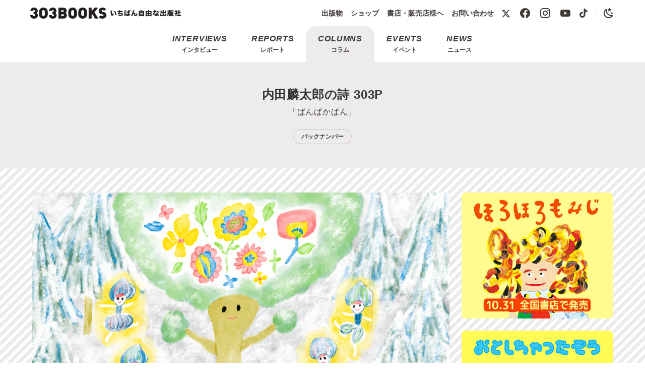

--- FILE ---
content_type: text/html
request_url: https://303books.jp/columns/17626/
body_size: 11273
content:
<!DOCTYPE html>
<html dir="ltr" lang="ja" prefix="og: https://ogp.me/ns#" class="is-appearance-light">
	<head>
		<meta charset="UTF-8">
		<meta name="viewport" content="width=device-width, initial-scale=1">
		<meta name="apple-mobile-web-app-title" content="303BOOKS">
		<meta http-equiv="X-UA-Compatible" content="IE=edge">
		<meta http-equiv="Cache-Control" content="no-transform">
		<link rel="profile" href="https://gmpg.org/xfn/11">
		<link rel="icon" type="image/x-icon" href="https://303books.jp/app/themes/books303early2020/static/favicon.ico?ver=1761789996">
		<link rel="apple-touch-icon" href="https://303books.jp/app/themes/books303early2020/static/icon.png?ver=1761789996">
		<title>内田麟太郎の詩 303P ｜ 303BOOKS</title>

		<!-- All in One SEO 4.2.7.1 - aioseo.com -->
		<meta name="robots" content="max-snippet:-1, max-image-preview:large, max-video-preview:-1">
		<link rel="canonical" href="https://303books.jp/columns/17626/">
		<meta name="generator" content="All in One SEO (AIOSEO) 4.2.7.1 ">
		<meta property="og:locale" content="ja_JP">
		<meta property="og:site_name" content="303BOOKS">
		<meta property="og:type" content="article">
		<meta property="og:title" content="内田麟太郎の詩 303P ｜ 303BOOKS">
		<meta property="og:url" content="https://303books.jp/columns/17626/">
		<meta property="fb:admins" content="100028198590686">
		<meta property="og:image" content="https://303books.jp/app/uploads/2023/12/2023winter303P.jpg">
		<meta property="og:image:secure_url" content="https://303books.jp/app/uploads/2023/12/2023winter303P.jpg">
		<meta property="og:image:width" content="2343">
		<meta property="og:image:height" content="1516">
		<meta property="article:tag" content="columns">
		<meta property="article:tag" content="303books">
		<meta property="article:tag" content="内田麟太郎">
		<meta property="article:tag" content="詩">
		<meta property="article:published_time" content="2024-03-04T06:00:00+00:00">
		<meta property="article:modified_time" content="2024-03-11T03:12:44+00:00">
		<meta property="article:publisher" content="https://www.facebook.com/303BOOKS/">
		<meta name="twitter:card" content="summary_large_image">
		<meta name="twitter:site" content="@303_BOOKS">
		<meta name="twitter:title" content="内田麟太郎の詩 303P ｜ 303BOOKS">
		<meta name="twitter:image" content="https://303books.jp/app/uploads/2023/12/2023winter303P.jpg">
		<script type="application/ld+json" class="aioseo-schema">{"@context":"https:\/\/schema.org","@graph":[{"@type":"Article","@id":"https:\/\/303books.jp\/columns\/17626\/#article","name":"内田麟太郎の詩 303P ｜ 303BOOKS","headline":"内田麟太郎の詩 303P","author":{"@id":"https:\/\/303books.jp\/author\/303books\/#author"},"publisher":{"@id":"https:\/\/303books.jp\/#organization"},"image":{"@type":"ImageObject","url":"https:\/\/303books.jp\/app\/uploads\/2023\/12\/2023winter303P.jpg","width":2343,"height":1516},"datePublished":"2024-03-04T06:00:00+09:00","dateModified":"2024-03-11T03:12:44+09:00","inLanguage":"ja","mainEntityOfPage":{"@id":"https:\/\/303books.jp\/columns\/17626\/#webpage"},"isPartOf":{"@id":"https:\/\/303books.jp\/columns\/17626\/#webpage"},"articleSection":"COLUMNS, 303BOOKS, 内田麟太郎, 詩, 内田麟太郎の詩 303P"},{"@type":"BreadcrumbList","@id":"https:\/\/303books.jp\/columns\/17626\/#breadcrumblist","itemListElement":[{"@type":"ListItem","@id":"https:\/\/303books.jp\/#listItem","position":1,"item":{"@type":"WebPage","@id":"https:\/\/303books.jp\/","name":"Home","description":"ぼくらの生き方や表現が自由であること。 すべての人の自由を守りたいということ。そして、ぼくらのつくった本がもっと自由にもっと広い世界に届くように。","url":"https:\/\/303books.jp\/"},"nextItem":"https:\/\/303books.jp\/columns\/#listItem"},{"@type":"ListItem","@id":"https:\/\/303books.jp\/columns\/#listItem","position":2,"item":{"@type":"WebPage","@id":"https:\/\/303books.jp\/columns\/","name":"COLUMNS","url":"https:\/\/303books.jp\/columns\/"},"previousItem":"https:\/\/303books.jp\/#listItem"}]},{"@type":"Organization","@id":"https:\/\/303books.jp\/#organization","name":"303BOOKS","url":"https:\/\/303books.jp\/","sameAs":["https:\/\/www.facebook.com\/303BOOKS\/","https:\/\/twitter.com\/303_BOOKS","https:\/\/www.instagram.com\/303.books\/","https:\/\/www.youtube.com\/c\/303books\/"]},{"@type":"WebPage","@id":"https:\/\/303books.jp\/columns\/17626\/#webpage","url":"https:\/\/303books.jp\/columns\/17626\/","name":"内田麟太郎の詩 303P ｜ 303BOOKS","inLanguage":"ja","isPartOf":{"@id":"https:\/\/303books.jp\/#website"},"breadcrumb":{"@id":"https:\/\/303books.jp\/columns\/17626\/#breadcrumblist"},"author":"https:\/\/303books.jp\/author\/303books\/#author","creator":"https:\/\/303books.jp\/author\/303books\/#author","image":{"@type":"ImageObject","url":"https:\/\/303books.jp\/app\/uploads\/2023\/12\/2023winter303P.jpg","@id":"https:\/\/303books.jp\/#mainImage","width":2343,"height":1516},"primaryImageOfPage":{"@id":"https:\/\/303books.jp\/columns\/17626\/#mainImage"},"datePublished":"2024-03-04T06:00:00+09:00","dateModified":"2024-03-11T03:12:44+09:00"},{"@type":"WebSite","@id":"https:\/\/303books.jp\/#website","url":"https:\/\/303books.jp\/","name":"303BOOKS","description":"いちばん自由な出版社","inLanguage":"ja","publisher":{"@id":"https:\/\/303books.jp\/#organization"}}]}</script>
		<!-- All in One SEO -->

<link rel="dns-prefetch" href="//webfont.fontplus.jp">
<link rel="dns-prefetch" href="//www.googletagmanager.com">
<link rel="alternate" type="application/rss+xml" title="303BOOKS &raquo; フィード" href="https://303books.jp/feed/">
<link rel="alternate" type="application/rss+xml" title="303BOOKS &raquo; コメントフィード" href="https://303books.jp/comments/feed/">
<link rel="stylesheet" id="wp-block-library-css" href="https://303books.jp/wp/wp-includes/css/dist/block-library/style.min.css?ver=6.1.1" media="all">
<link rel="stylesheet" id="books303blocks-css" href="https://303books.jp/app/mu-plugins/books303blocks/style.css?ver=1580880425" media="all">
<link rel="stylesheet" id="classic-theme-styles-css" href="https://303books.jp/wp/wp-includes/css/classic-themes.min.css?ver=1" media="all">
<style id="global-styles-inline-css">body{--wp--preset--color--black: #000000;--wp--preset--color--cyan-bluish-gray: #abb8c3;--wp--preset--color--white: #ffffff;--wp--preset--color--pale-pink: #f78da7;--wp--preset--color--vivid-red: #cf2e2e;--wp--preset--color--luminous-vivid-orange: #ff6900;--wp--preset--color--luminous-vivid-amber: #fcb900;--wp--preset--color--light-green-cyan: #7bdcb5;--wp--preset--color--vivid-green-cyan: #00d084;--wp--preset--color--pale-cyan-blue: #8ed1fc;--wp--preset--color--vivid-cyan-blue: #0693e3;--wp--preset--color--vivid-purple: #9b51e0;--wp--preset--gradient--vivid-cyan-blue-to-vivid-purple: linear-gradient(135deg,rgba(6,147,227,1) 0%,rgb(155,81,224) 100%);--wp--preset--gradient--light-green-cyan-to-vivid-green-cyan: linear-gradient(135deg,rgb(122,220,180) 0%,rgb(0,208,130) 100%);--wp--preset--gradient--luminous-vivid-amber-to-luminous-vivid-orange: linear-gradient(135deg,rgba(252,185,0,1) 0%,rgba(255,105,0,1) 100%);--wp--preset--gradient--luminous-vivid-orange-to-vivid-red: linear-gradient(135deg,rgba(255,105,0,1) 0%,rgb(207,46,46) 100%);--wp--preset--gradient--very-light-gray-to-cyan-bluish-gray: linear-gradient(135deg,rgb(238,238,238) 0%,rgb(169,184,195) 100%);--wp--preset--gradient--cool-to-warm-spectrum: linear-gradient(135deg,rgb(74,234,220) 0%,rgb(151,120,209) 20%,rgb(207,42,186) 40%,rgb(238,44,130) 60%,rgb(251,105,98) 80%,rgb(254,248,76) 100%);--wp--preset--gradient--blush-light-purple: linear-gradient(135deg,rgb(255,206,236) 0%,rgb(152,150,240) 100%);--wp--preset--gradient--blush-bordeaux: linear-gradient(135deg,rgb(254,205,165) 0%,rgb(254,45,45) 50%,rgb(107,0,62) 100%);--wp--preset--gradient--luminous-dusk: linear-gradient(135deg,rgb(255,203,112) 0%,rgb(199,81,192) 50%,rgb(65,88,208) 100%);--wp--preset--gradient--pale-ocean: linear-gradient(135deg,rgb(255,245,203) 0%,rgb(182,227,212) 50%,rgb(51,167,181) 100%);--wp--preset--gradient--electric-grass: linear-gradient(135deg,rgb(202,248,128) 0%,rgb(113,206,126) 100%);--wp--preset--gradient--midnight: linear-gradient(135deg,rgb(2,3,129) 0%,rgb(40,116,252) 100%);--wp--preset--duotone--dark-grayscale: url('#wp-duotone-dark-grayscale');--wp--preset--duotone--grayscale: url('#wp-duotone-grayscale');--wp--preset--duotone--purple-yellow: url('#wp-duotone-purple-yellow');--wp--preset--duotone--blue-red: url('#wp-duotone-blue-red');--wp--preset--duotone--midnight: url('#wp-duotone-midnight');--wp--preset--duotone--magenta-yellow: url('#wp-duotone-magenta-yellow');--wp--preset--duotone--purple-green: url('#wp-duotone-purple-green');--wp--preset--duotone--blue-orange: url('#wp-duotone-blue-orange');--wp--preset--font-size--small: 13px;--wp--preset--font-size--medium: 20px;--wp--preset--font-size--large: 36px;--wp--preset--font-size--x-large: 42px;--wp--preset--spacing--20: 0.44rem;--wp--preset--spacing--30: 0.67rem;--wp--preset--spacing--40: 1rem;--wp--preset--spacing--50: 1.5rem;--wp--preset--spacing--60: 2.25rem;--wp--preset--spacing--70: 3.38rem;--wp--preset--spacing--80: 5.06rem;}:where(.is-layout-flex){gap: 0.5em;}body .is-layout-flow > .alignleft{float: left;margin-inline-start: 0;margin-inline-end: 2em;}body .is-layout-flow > .alignright{float: right;margin-inline-start: 2em;margin-inline-end: 0;}body .is-layout-flow > .aligncenter{margin-left: auto !important;margin-right: auto !important;}body .is-layout-constrained > .alignleft{float: left;margin-inline-start: 0;margin-inline-end: 2em;}body .is-layout-constrained > .alignright{float: right;margin-inline-start: 2em;margin-inline-end: 0;}body .is-layout-constrained > .aligncenter{margin-left: auto !important;margin-right: auto !important;}body .is-layout-constrained > :where(:not(.alignleft):not(.alignright):not(.alignfull)){max-width: var(--wp--style--global--content-size);margin-left: auto !important;margin-right: auto !important;}body .is-layout-constrained > .alignwide{max-width: var(--wp--style--global--wide-size);}body .is-layout-flex{display: flex;}body .is-layout-flex{flex-wrap: wrap;align-items: center;}body .is-layout-flex > *{margin: 0;}:where(.wp-block-columns.is-layout-flex){gap: 2em;}.has-black-color{color: var(--wp--preset--color--black) !important;}.has-cyan-bluish-gray-color{color: var(--wp--preset--color--cyan-bluish-gray) !important;}.has-white-color{color: var(--wp--preset--color--white) !important;}.has-pale-pink-color{color: var(--wp--preset--color--pale-pink) !important;}.has-vivid-red-color{color: var(--wp--preset--color--vivid-red) !important;}.has-luminous-vivid-orange-color{color: var(--wp--preset--color--luminous-vivid-orange) !important;}.has-luminous-vivid-amber-color{color: var(--wp--preset--color--luminous-vivid-amber) !important;}.has-light-green-cyan-color{color: var(--wp--preset--color--light-green-cyan) !important;}.has-vivid-green-cyan-color{color: var(--wp--preset--color--vivid-green-cyan) !important;}.has-pale-cyan-blue-color{color: var(--wp--preset--color--pale-cyan-blue) !important;}.has-vivid-cyan-blue-color{color: var(--wp--preset--color--vivid-cyan-blue) !important;}.has-vivid-purple-color{color: var(--wp--preset--color--vivid-purple) !important;}.has-black-background-color{background-color: var(--wp--preset--color--black) !important;}.has-cyan-bluish-gray-background-color{background-color: var(--wp--preset--color--cyan-bluish-gray) !important;}.has-white-background-color{background-color: var(--wp--preset--color--white) !important;}.has-pale-pink-background-color{background-color: var(--wp--preset--color--pale-pink) !important;}.has-vivid-red-background-color{background-color: var(--wp--preset--color--vivid-red) !important;}.has-luminous-vivid-orange-background-color{background-color: var(--wp--preset--color--luminous-vivid-orange) !important;}.has-luminous-vivid-amber-background-color{background-color: var(--wp--preset--color--luminous-vivid-amber) !important;}.has-light-green-cyan-background-color{background-color: var(--wp--preset--color--light-green-cyan) !important;}.has-vivid-green-cyan-background-color{background-color: var(--wp--preset--color--vivid-green-cyan) !important;}.has-pale-cyan-blue-background-color{background-color: var(--wp--preset--color--pale-cyan-blue) !important;}.has-vivid-cyan-blue-background-color{background-color: var(--wp--preset--color--vivid-cyan-blue) !important;}.has-vivid-purple-background-color{background-color: var(--wp--preset--color--vivid-purple) !important;}.has-black-border-color{border-color: var(--wp--preset--color--black) !important;}.has-cyan-bluish-gray-border-color{border-color: var(--wp--preset--color--cyan-bluish-gray) !important;}.has-white-border-color{border-color: var(--wp--preset--color--white) !important;}.has-pale-pink-border-color{border-color: var(--wp--preset--color--pale-pink) !important;}.has-vivid-red-border-color{border-color: var(--wp--preset--color--vivid-red) !important;}.has-luminous-vivid-orange-border-color{border-color: var(--wp--preset--color--luminous-vivid-orange) !important;}.has-luminous-vivid-amber-border-color{border-color: var(--wp--preset--color--luminous-vivid-amber) !important;}.has-light-green-cyan-border-color{border-color: var(--wp--preset--color--light-green-cyan) !important;}.has-vivid-green-cyan-border-color{border-color: var(--wp--preset--color--vivid-green-cyan) !important;}.has-pale-cyan-blue-border-color{border-color: var(--wp--preset--color--pale-cyan-blue) !important;}.has-vivid-cyan-blue-border-color{border-color: var(--wp--preset--color--vivid-cyan-blue) !important;}.has-vivid-purple-border-color{border-color: var(--wp--preset--color--vivid-purple) !important;}.has-vivid-cyan-blue-to-vivid-purple-gradient-background{background: var(--wp--preset--gradient--vivid-cyan-blue-to-vivid-purple) !important;}.has-light-green-cyan-to-vivid-green-cyan-gradient-background{background: var(--wp--preset--gradient--light-green-cyan-to-vivid-green-cyan) !important;}.has-luminous-vivid-amber-to-luminous-vivid-orange-gradient-background{background: var(--wp--preset--gradient--luminous-vivid-amber-to-luminous-vivid-orange) !important;}.has-luminous-vivid-orange-to-vivid-red-gradient-background{background: var(--wp--preset--gradient--luminous-vivid-orange-to-vivid-red) !important;}.has-very-light-gray-to-cyan-bluish-gray-gradient-background{background: var(--wp--preset--gradient--very-light-gray-to-cyan-bluish-gray) !important;}.has-cool-to-warm-spectrum-gradient-background{background: var(--wp--preset--gradient--cool-to-warm-spectrum) !important;}.has-blush-light-purple-gradient-background{background: var(--wp--preset--gradient--blush-light-purple) !important;}.has-blush-bordeaux-gradient-background{background: var(--wp--preset--gradient--blush-bordeaux) !important;}.has-luminous-dusk-gradient-background{background: var(--wp--preset--gradient--luminous-dusk) !important;}.has-pale-ocean-gradient-background{background: var(--wp--preset--gradient--pale-ocean) !important;}.has-electric-grass-gradient-background{background: var(--wp--preset--gradient--electric-grass) !important;}.has-midnight-gradient-background{background: var(--wp--preset--gradient--midnight) !important;}.has-small-font-size{font-size: var(--wp--preset--font-size--small) !important;}.has-medium-font-size{font-size: var(--wp--preset--font-size--medium) !important;}.has-large-font-size{font-size: var(--wp--preset--font-size--large) !important;}.has-x-large-font-size{font-size: var(--wp--preset--font-size--x-large) !important;}
.wp-block-navigation a:where(:not(.wp-element-button)){color: inherit;}
:where(.wp-block-columns.is-layout-flex){gap: 2em;}
.wp-block-pullquote{font-size: 1.5em;line-height: 1.6;}</style>
<link rel="stylesheet" id="books303early2020-vendor-style-css" href="https://303books.jp/app/themes/books303early2020/build/css/vendor.css?ver=1761789996" media="all">
<link rel="stylesheet" id="books303early2020-app-style-css" href="https://303books.jp/app/themes/books303early2020/build/css/app.css?ver=1761789996" media="all">
<link rel="stylesheet" id="books303early2020-style-css" href="https://303books.jp/app/themes/books303early2020/style.css?ver=1761789996" media="all">

<!-- Google Analytics snippet added by Site Kit -->
<script src="https://www.googletagmanager.com/gtag/js?id=UA-137705684-3" id="google_gtagjs-js" async></script>
<script id="google_gtagjs-js-after">window.dataLayer = window.dataLayer || [];function gtag(){dataLayer.push(arguments);}
gtag('set', 'linker', {"domains":["wp.303books.jp"]} );
gtag("js", new Date());
gtag("set", "developer_id.dZTNiMT", true);
gtag("config", "UA-137705684-3", {"anonymize_ip":true});
gtag("config", "G-0MPB9TY9S9");</script>

<!-- End Google Analytics snippet added by Site Kit -->
<link rel="https://api.w.org/" href="https://303books.jp/wp-json/">
<link rel="alternate" type="application/json" href="https://303books.jp/wp-json/wp/v2/posts/17626">
<link rel="alternate" type="application/json+oembed" href="https://303books.jp/wp-json/oembed/1.0/embed?url=https%3A%2F%2Fhttps%3A%2F%2F303books.jp%2Fcolumns%2F17626%2F">
<link rel="alternate" type="text/xml+oembed" href="https://303books.jp/wp-json/oembed/1.0/embed?url=https%3A%2F%2Fhttps%3A%2F%2F303books.jp%2Fcolumns%2F17626%2F#038;format=xml">
<meta name="generator" content="Site Kit by Google 1.89.0">
<style>.has-text-category-interviews {
	color: #00bdb8 !important;
}

.button.is-category-interviews {
	background-color: #00bdb8 !important;
	border-color: transparent;
	color: #fff;
}

a.post-info.is-category.is-category-label.is-category-interviews {
	background-color: #00bdb8 !important;
	border: 2px solid #00bdb8 !important;
	color: #fff !important;
}

a.post-info.is-category.is-category-label.is-category-interviews:hover {
	background-color: #fff !important;
	border: 2px solid #00bdb8 !important;
	color: #00bdb8 !important;
}

.has-text-category-reports {
	color: #9929bd !important;
}

.button.is-category-reports {
	background-color: #9929bd !important;
	border-color: transparent;
	color: #fff;
}

a.post-info.is-category.is-category-label.is-category-reports {
	background-color: #9929bd !important;
	border: 2px solid #9929bd !important;
	color: #fff !important;
}

a.post-info.is-category.is-category-label.is-category-reports:hover {
	background-color: #fff !important;
	border: 2px solid #9929bd !important;
	color: #9929bd !important;
}

.has-text-category-columns {
	color: #96d35f !important;
}

.button.is-category-columns {
	background-color: #96d35f !important;
	border-color: transparent;
	color: #fff;
}

a.post-info.is-category.is-category-label.is-category-columns {
	background-color: #96d35f !important;
	border: 2px solid #96d35f !important;
	color: #fff !important;
}

a.post-info.is-category.is-category-label.is-category-columns:hover {
	background-color: #fff !important;
	border: 2px solid #96d35f !important;
	color: #96d35f !important;
}

.has-text-category-events {
	color: #ff4013 !important;
}

.button.is-category-events {
	background-color: #ff4013 !important;
	border-color: transparent;
	color: #fff;
}

a.post-info.is-category.is-category-label.is-category-events {
	background-color: #ff4013 !important;
	border: 2px solid #ff4013 !important;
	color: #fff !important;
}

a.post-info.is-category.is-category-label.is-category-events:hover {
	background-color: #fff !important;
	border: 2px solid #ff4013 !important;
	color: #ff4013 !important;
}

.has-text-category-news {
	color: #c4bc00 !important;
}

.button.is-category-news {
	background-color: #c4bc00 !important;
	border-color: transparent;
	color: #fff;
}

a.post-info.is-category.is-category-label.is-category-news {
	background-color: #c4bc00 !important;
	border: 2px solid #c4bc00 !important;
	color: #fff !important;
}

a.post-info.is-category.is-category-label.is-category-news:hover {
	background-color: #fff !important;
	border: 2px solid #c4bc00 !important;
	color: #c4bc00 !important;
}</style>

	</head>
	<body class="post-template post-template-single-without-time post-template-single-without-time-php single single-post postid-17626 single-format-standard">
		<a class="skip-link screen-reader-text" href="#site-content">コンテンツへスキップ</a><svg xmlns="http://www.w3.org/2000/svg" viewbox="0 0 0 0" width="0" height="0" focusable="false" role="none" style="visibility: hidden; position: absolute; left: -9999px; overflow: hidden;"><defs><filter id="wp-duotone-dark-grayscale"><fecolormatrix color-interpolation-filters="sRGB" type="matrix" values=" .299 .587 .114 0 0 .299 .587 .114 0 0 .299 .587 .114 0 0 .299 .587 .114 0 0 "></fecolormatrix><fecomponenttransfer color-interpolation-filters="sRGB"><fefuncr type="table" tablevalues="0 0.49803921568627"></fefuncr><fefuncg type="table" tablevalues="0 0.49803921568627"></fefuncg><fefuncb type="table" tablevalues="0 0.49803921568627"></fefuncb><fefunca type="table" tablevalues="1 1"></fefunca></fecomponenttransfer><fecomposite in2="SourceGraphic" operator="in"></fecomposite></filter></defs></svg><svg xmlns="http://www.w3.org/2000/svg" viewbox="0 0 0 0" width="0" height="0" focusable="false" role="none" style="visibility: hidden; position: absolute; left: -9999px; overflow: hidden;"><defs><filter id="wp-duotone-grayscale"><fecolormatrix color-interpolation-filters="sRGB" type="matrix" values=" .299 .587 .114 0 0 .299 .587 .114 0 0 .299 .587 .114 0 0 .299 .587 .114 0 0 "></fecolormatrix><fecomponenttransfer color-interpolation-filters="sRGB"><fefuncr type="table" tablevalues="0 1"></fefuncr><fefuncg type="table" tablevalues="0 1"></fefuncg><fefuncb type="table" tablevalues="0 1"></fefuncb><fefunca type="table" tablevalues="1 1"></fefunca></fecomponenttransfer><fecomposite in2="SourceGraphic" operator="in"></fecomposite></filter></defs></svg><svg xmlns="http://www.w3.org/2000/svg" viewbox="0 0 0 0" width="0" height="0" focusable="false" role="none" style="visibility: hidden; position: absolute; left: -9999px; overflow: hidden;"><defs><filter id="wp-duotone-purple-yellow"><fecolormatrix color-interpolation-filters="sRGB" type="matrix" values=" .299 .587 .114 0 0 .299 .587 .114 0 0 .299 .587 .114 0 0 .299 .587 .114 0 0 "></fecolormatrix><fecomponenttransfer color-interpolation-filters="sRGB"><fefuncr type="table" tablevalues="0.54901960784314 0.98823529411765"></fefuncr><fefuncg type="table" tablevalues="0 1"></fefuncg><fefuncb type="table" tablevalues="0.71764705882353 0.25490196078431"></fefuncb><fefunca type="table" tablevalues="1 1"></fefunca></fecomponenttransfer><fecomposite in2="SourceGraphic" operator="in"></fecomposite></filter></defs></svg><svg xmlns="http://www.w3.org/2000/svg" viewbox="0 0 0 0" width="0" height="0" focusable="false" role="none" style="visibility: hidden; position: absolute; left: -9999px; overflow: hidden;"><defs><filter id="wp-duotone-blue-red"><fecolormatrix color-interpolation-filters="sRGB" type="matrix" values=" .299 .587 .114 0 0 .299 .587 .114 0 0 .299 .587 .114 0 0 .299 .587 .114 0 0 "></fecolormatrix><fecomponenttransfer color-interpolation-filters="sRGB"><fefuncr type="table" tablevalues="0 1"></fefuncr><fefuncg type="table" tablevalues="0 0.27843137254902"></fefuncg><fefuncb type="table" tablevalues="0.5921568627451 0.27843137254902"></fefuncb><fefunca type="table" tablevalues="1 1"></fefunca></fecomponenttransfer><fecomposite in2="SourceGraphic" operator="in"></fecomposite></filter></defs></svg><svg xmlns="http://www.w3.org/2000/svg" viewbox="0 0 0 0" width="0" height="0" focusable="false" role="none" style="visibility: hidden; position: absolute; left: -9999px; overflow: hidden;"><defs><filter id="wp-duotone-midnight"><fecolormatrix color-interpolation-filters="sRGB" type="matrix" values=" .299 .587 .114 0 0 .299 .587 .114 0 0 .299 .587 .114 0 0 .299 .587 .114 0 0 "></fecolormatrix><fecomponenttransfer color-interpolation-filters="sRGB"><fefuncr type="table" tablevalues="0 0"></fefuncr><fefuncg type="table" tablevalues="0 0.64705882352941"></fefuncg><fefuncb type="table" tablevalues="0 1"></fefuncb><fefunca type="table" tablevalues="1 1"></fefunca></fecomponenttransfer><fecomposite in2="SourceGraphic" operator="in"></fecomposite></filter></defs></svg><svg xmlns="http://www.w3.org/2000/svg" viewbox="0 0 0 0" width="0" height="0" focusable="false" role="none" style="visibility: hidden; position: absolute; left: -9999px; overflow: hidden;"><defs><filter id="wp-duotone-magenta-yellow"><fecolormatrix color-interpolation-filters="sRGB" type="matrix" values=" .299 .587 .114 0 0 .299 .587 .114 0 0 .299 .587 .114 0 0 .299 .587 .114 0 0 "></fecolormatrix><fecomponenttransfer color-interpolation-filters="sRGB"><fefuncr type="table" tablevalues="0.78039215686275 1"></fefuncr><fefuncg type="table" tablevalues="0 0.94901960784314"></fefuncg><fefuncb type="table" tablevalues="0.35294117647059 0.47058823529412"></fefuncb><fefunca type="table" tablevalues="1 1"></fefunca></fecomponenttransfer><fecomposite in2="SourceGraphic" operator="in"></fecomposite></filter></defs></svg><svg xmlns="http://www.w3.org/2000/svg" viewbox="0 0 0 0" width="0" height="0" focusable="false" role="none" style="visibility: hidden; position: absolute; left: -9999px; overflow: hidden;"><defs><filter id="wp-duotone-purple-green"><fecolormatrix color-interpolation-filters="sRGB" type="matrix" values=" .299 .587 .114 0 0 .299 .587 .114 0 0 .299 .587 .114 0 0 .299 .587 .114 0 0 "></fecolormatrix><fecomponenttransfer color-interpolation-filters="sRGB"><fefuncr type="table" tablevalues="0.65098039215686 0.40392156862745"></fefuncr><fefuncg type="table" tablevalues="0 1"></fefuncg><fefuncb type="table" tablevalues="0.44705882352941 0.4"></fefuncb><fefunca type="table" tablevalues="1 1"></fefunca></fecomponenttransfer><fecomposite in2="SourceGraphic" operator="in"></fecomposite></filter></defs></svg><svg xmlns="http://www.w3.org/2000/svg" viewbox="0 0 0 0" width="0" height="0" focusable="false" role="none" style="visibility: hidden; position: absolute; left: -9999px; overflow: hidden;"><defs><filter id="wp-duotone-blue-orange"><fecolormatrix color-interpolation-filters="sRGB" type="matrix" values=" .299 .587 .114 0 0 .299 .587 .114 0 0 .299 .587 .114 0 0 .299 .587 .114 0 0 "></fecolormatrix><fecomponenttransfer color-interpolation-filters="sRGB"><fefuncr type="table" tablevalues="0.098039215686275 1"></fefuncr><fefuncg type="table" tablevalues="0 0.66274509803922"></fefuncg><fefuncb type="table" tablevalues="0.84705882352941 0.41960784313725"></fefuncb><fefunca type="table" tablevalues="1 1"></fefunca></fecomponenttransfer><fecomposite in2="SourceGraphic" operator="in"></fecomposite></filter></defs></svg>
		<div id="app">
			<header>
				<nav class="navbar is-navbar-header is-transparent">
					<div class="container">
						<div class="navbar-brand">
							<a class="navbar-item is-flex-expand" href="https://303books.jp/">
								<img class="logo is-hidden-dark is-hidden-mobile" src="https://303books.jp/app/themes/books303early2020/static/logo-desktop@2x.png?ver=1761789996" width="300" height="22" alt="303BOOKS 一番自由な出版社">
								<img class="logo is-hidden-dark is-hidden-tablet" src="https://303books.jp/app/themes/books303early2020/static/logo-mobile@2x.png?ver=1761789996" width="120" height="32" alt="303BOOKS 一番自由な出版社">
								<img class="logo is-hidden-light is-hidden-mobile" src="https://303books.jp/app/themes/books303early2020/static/logo-desktop~dark@2x.png?ver=1761789996" width="300" height="22" alt="303BOOKS 一番自由な出版社">
								<img class="logo is-hidden-light is-hidden-tablet" src="https://303books.jp/app/themes/books303early2020/static/logo-mobile~dark@2x.png?ver=1761789996" width="120" height="32" alt="303BOOKS 一番自由な出版社">
							</a>
							<a class="navbar-item is-size-7 is-hidden-desktop" href="https://303books.jp/books/"><span class="has-underline-hover">出版物</span></a>
															
									<a class="navbar-item is-size-7 is-hidden-desktop" href="https://303books.official.ec/" target="" rel="noopener"><span class="has-underline-hover">ショップ</span></a>
																							
									<a class="navbar-item is-size-7 is-hidden-mobile is-hidden-desktop" href="https://303books.jp/forstores/" target="" rel="noopener"><span class="has-underline-hover">書店・販売店様へ</span></a>
																							
									<a class="navbar-item is-size-7 is-hidden-mobile is-hidden-desktop" href="https://303books.jp/contact/" target="" rel="noopener"><span class="has-underline-hover">お問い合わせ</span></a>
															
							<a class="navbar-burger burger" data-target="navbar-menu-header">
								<span></span>
								<span></span>
								<span></span>
							</a>
						</div>
						<div class="navbar-menu" id="navbar-menu-header">
							<div class="navbar-start">
							</div>
							<div class="navbar-end">
								
									<a class="navbar-item is-hidden-tablet" href="https://303books.jp/category/interviews/">インタビュー</a>
								
									<a class="navbar-item is-hidden-tablet" href="https://303books.jp/category/reports/">レポート</a>
								
									<a class="navbar-item is-hidden-tablet" href="https://303books.jp/category/columns/">コラム</a>
								
									<a class="navbar-item is-hidden-tablet" href="https://303books.jp/category/events/">イベント</a>
								
									<a class="navbar-item is-hidden-tablet" href="https://303books.jp/category/news/">ニュース</a>
								
								<a class="navbar-item is-hidden-touch" href="https://303books.jp/books/"><span class="has-underline-hover">出版物</span></a>
																	
										<a class="navbar-item is-hidden-touch" href="https://303books.official.ec/" target="" rel="noopener"><span class="has-underline-hover">ショップ</span></a>
																										
										<a class="navbar-item is-hidden-tablet-only" href="https://303books.jp/forstores/" target="" rel="noopener"><span class="has-underline-hover">書店・販売店様へ</span></a>
																										
										<a class="navbar-item is-hidden-tablet-only" href="https://303books.jp/contact/" target="" rel="noopener"><span class="has-underline-hover">お問い合わせ</span></a>
																									
									<a class="navbar-item is-hidden-desktop" href="https://303books.jp/privacy/" target="" rel="noopener">プライバシーポリシー</a>
								
									<a class="navbar-item is-hidden-desktop" href="https://edit.303books.jp/" target="" rel="noopener">編集プロダクション業務</a>
								
									<a class="navbar-item is-hidden-desktop" href="https://303books.jp/aboutus/" target="" rel="noopener">会社概要</a>
								
								<a class="navbar-item" href="https://twitter.com/303_BOOKS" target="_blank" rel="noopener"><span class="icon" style="width: 1.1rem;"><i class="mdi mdi-24px mdi-twitter-x is-flex is-align-items-center"><svg style="width: 100%;height: 100%;" viewbox="0 0 24 24"><path fill="currentColor" d="M18.244 2.25h3.308l-7.227 8.26 8.502 11.24H16.17l-5.214-6.817L4.99 21.75H1.68l7.73-8.835L1.254 2.25H8.08l4.713 6.231zm-1.161 17.52h1.833L7.084 4.126H5.117z"></path></svg></i></span><span class="is-hidden-desktop">&nbsp;&nbsp;X</span></a>
								<a class="navbar-item" href="https://www.facebook.com/303BOOKS/" target="_blank" rel="noopener"><span class="icon"><i class="mdi mdi-24px mdi-facebook"></i></span><span class="is-hidden-desktop">&nbsp;&nbsp;Facebook</span></a>
								<a class="navbar-item" href="https://www.instagram.com/303.books/" target="_blank" rel="noopener"><span class="icon"><i class="mdi mdi-24px mdi-instagram"></i></span><span class="is-hidden-desktop">&nbsp;&nbsp;Instagram</span></a>
								<a class="navbar-item" href="https://www.youtube.com/c/303BOOKS" target="_blank" rel="noopener"><span class="icon"><i class="mdi mdi-24px mdi-youtube"></i></span><span class="is-hidden-desktop">&nbsp;&nbsp;YouTube</span></a>
								<a class="navbar-item" href="https://www.tiktok.com/@303books/" target="_blank" rel="noopener"><span class="icon" style="width: 1rem;"><i class="mdi mdi-24px mdi-tiktok is-flex is-align-items-center"><svg style="width: 100%;height: 100%;" xmlns="http://www.w3.org/2000/svg" viewbox="0 0 2859 3333" shape-rendering="geometricPrecision" text-rendering="geometricPrecision" image-rendering="optimizeQuality" fill-rule="evenodd" clip-rule="evenodd"><path d="M2081 0c55 473 319 755 778 785v532c-266 26-499-61-770-225v995c0 1264-1378 1659-1932 753-356-583-138-1606 1004-1647v561c-87 14-180 36-265 65-254 86-398 247-358 531 77 544 1075 705 992-358V1h551z"></path></svg></i></span><span class="is-hidden-desktop">&nbsp;&nbsp;TikTok</span></a>
								<span class="navbar-item is-separator is-hidden-touch">・</span>
								<appearance-toggle></appearance-toggle>
							</div>
						</div>
					</div>
				</nav>
				<nav class="navbar is-navbar-categories is-transparent">
					<div class="container">
						<div class="navbar-start">
															
									<a class="navbar-item is-hidden-mobile" href="https://303books.jp/category/interviews/">
										<span class="title">INTERVIEWS</span>
										<span class="subtitle">インタビュー</span>
									</a>
																							
									<a class="navbar-item is-hidden-mobile" href="https://303books.jp/category/reports/">
										<span class="title">REPORTS</span>
										<span class="subtitle">レポート</span>
									</a>
																							
									<a class="navbar-item is-active" href="https://303books.jp/category/columns/">
										<span class="title">COLUMNS</span>
										<span class="subtitle">コラム</span>
									</a>
																							
									<a class="navbar-item is-hidden-mobile" href="https://303books.jp/category/events/">
										<span class="title">EVENTS</span>
										<span class="subtitle">イベント</span>
									</a>
																							
									<a class="navbar-item is-hidden-mobile" href="https://303books.jp/category/news/">
										<span class="title">NEWS</span>
										<span class="subtitle">ニュース</span>
									</a>
															
						</div>
					</div>
				</nav>
			</header>
			<main id="site-content">

				<article>
											
						<section class="section is-section-post-header has-background-white-ter">
							<div class="container has-text-centered-tablet">
																
									<h1 class="title is-post is-4">内田麟太郎の詩 303P</h1>
									
										<h2 class="subtitle is-post is-6">「ぱんぱかぱん」</h2>
																									
									<div>
										<a class="button is-rounded is-outlined is-dark is-backnumber" href="https://303books.jp/series/%e5%86%85%e7%94%b0%e9%ba%9f%e5%a4%aa%e9%83%8e%e3%81%ae%e8%a9%a9-303p/">バックナンバー</a>
									</div>
								
							</div>
						</section>
						<section class="section has-background-stripe">
							<div class="container">
								<div class="columns is-fullwidth-mobile">
									<div class="column">
										<div class="rows">
											
												<div class="row">
													<figure class="image is-image-featured has-shadow-pale">
														<img class="is-round-rect-tablet" src="https://303books.jp/app/uploads/2023/12/2023winter303P-1024x663.jpg" alt="">
													</figure>
												</div>
											
											<div class="row has-background-white is-round-rect-tablet has-shadow-pale">
												<div class="content-header is-size-7">
													
														<time class="date" datetime="2024-03-04T15:00:00+09:00" pubdate="pubdate">2024.03.04</time>
																										
												</div>
												
													<div class="content">
														
<div class="wp-block-books303-gutenberg-kit-lead"><p>詩人で絵詞作家の内田麟太郎さんは、<br>日常の何気ないできごとに詩を感じ、<br>ノートに書きとめるようにFacebookに投稿する──。<br><br>思わず笑ってしまう詩、心に優しく染み入る詩、<br>ふと誰かのことを思い出してしまう詩。<br>そんな内田麟太郎さんの詩を、<br>みなさんが一週間を乗り切る力になればと、<br>毎週月曜日に1編ずつご紹介します。 <br><br><a rel="noreferrer noopener" aria-label="内田麟太郎さんのFacebook (新しいタブで開く)" href="https://www.facebook.com/rintaro.uchida.1" target="_blank"><strong>内田麟太郎さん</strong>のFacebook</a></p></div>



<h3 class="has-text-centered">ぱんぱかぱん</h3>



<p>　　ぱんぱか<br>　　ぱんぱか<br>　　ぱんぱかぱん</p>



<p>あんぱん<br>じゃむぱん<br>くりーむぱん<br>パンダのおなか<br>ぱんぱかぱん</p>



<p>　　ぱんぱか<br>　　ぱんぱか<br>　　ぱんぱかぱん</p>



<p>くもがラッパをふいていく<br>そらをいちれつふいていく<br>こどものくもだ<br>　　ぱんぱかぱん</p>



<p>（けんちゃん　まどからみてるかな）</p>



<hr class="wp-block-separator has-css-opacity">



<div class="wp-block-books303-gutenberg-kit-mat">
<h4 class="has-text-align-center"><strong>詩</strong></h4>



<div class="wp-block-books303-gutenberg-kit-profile">
<figure class="image is-avatar is-96x64"><img decoding="async" class="is-rounded is-cover has-shadow" src="https://303books.jp/app/uploads/2020/05/info_uchida-192x128.jpg" alt=""></figure><div class="credit-kana">うちだりんたろう</div>
<div class="credit-name">内田麟太郎</div>
<p class="credit-profile">1941年福岡県生まれ。詩人、絵詞(えことば)作家。『さかさまライオン』で絵本にっぽん賞、『うそつきのつき』で小学館児童出版文化賞、『がたごとがたごと』で日本絵本賞、詩集『ぼくたちはなく』で三越左千夫少年詩賞を受賞。他に絵本「おれたち、ともだち！」シリーズなど著作多数。 </p>
<ul class="credit-sns"><li><a href="http://www.max.hi-ho.ne.jp/rintaro/" target="_blank" rel="noopener noreferrer"><b-icon icon="home" size="is-small"></b-icon></a></li></ul>
</div>



<h4 class="has-text-align-center"><strong>イラスト</strong></h4>



<div class="wp-block-books303-gutenberg-kit-profile">
<figure class="image is-avatar is-96x64"><img decoding="async" class="is-rounded is-cover has-shadow" src="https://303books.jp/app/uploads/2023/03/info_kaiya-192x128.jpg" alt=""></figure><div class="credit-kana">かいややすみ</div>
<div class="credit-name">海谷泰水</div>
<p class="credit-profile">文化服装学院ファッション工芸科、同研究科卒業 。llustration誌The Choice 2008年準入選。TIS公募 2007年入選、2009年金賞受賞。著書に絵本『とびっきりのごちそう』、『みんなともだち』（作：二宮由紀子）、「おしえて！コロ和尚 こどものどうとく」シリーズなどがある。 </p>
<ul class="credit-sns"><li><a href="http://kaiyayasumi.com/" target="_blank" rel="noopener noreferrer"><b-icon icon="home" size="is-small"></b-icon></a></li></ul>
</div>
</div>



	<div class="columns is-multiline is-centered">
		
			<div class="column is-12-desktop is-6-widescreen">
				
<div class="book">
	<figure>
		<a href="https://303books.jp/303p-rintaro/"><div class="is-303p-rintaro"><img src="https://303books.jp/app/themes/books303early2020/static/303p-rintaro/cover.jpg?id=1761789996" alt=""></div></a>
	</figure>
				<div class="tags is-centered has-text-weight-bold mt-3 mb-0">
							<span class="tag is-success">単行本</span>
								</div>
		<div class="field is-grouped is-grouped-multiline is-grouped-centered">
		<div class="control">
			<a class="button is-rounded is-outlined is-small is-dark" href="https://303books.jp/303p-rintaro/"><span>詳細</span><span class="icon is-small"><i class="mdi mdi-arrow-right"></i></span></a>
		</div>
	</div>
	<div class="title is-book">詩303P 内田麟太郎</div>
	
		<div class="subtitle is-book">
			作＝内田麟太郎		</div>
		
		<div class="book-info is-price">
<em>1,650</em>円（税込）</div>
									
		<div class="field is-grouped is-grouped-multiline is-grouped-centered">
							
					<div class="control">
						<a class="button is-rounded is-small is-store" href="https://303books.official.ec/items/94735006" target="_blank" rel="noopener" data-ga-action="shop-link" data-ga-category="303BOOKS" data-ga-label="詩303P 内田麟太郎">
							303BOOKSTORE						</a>
					</div>
											
					<div class="control">
						<a class="button is-rounded is-small is-store" href="https://amzn.to/3g9R781" target="_blank" rel="noopener" data-ga-action="shop-link" data-ga-category="amazon" data-ga-label="詩303P 内田麟太郎">
							amazon						</a>
					</div>
											
					<div class="control">
						<a class="button is-rounded is-small is-store" href="https://books.rakuten.co.jp/rb/17321767/" target="_blank" rel="noopener" data-ga-action="shop-link" data-ga-category="rakuten" data-ga-label="詩303P 内田麟太郎">
							楽天ブックス						</a>
					</div>
											
					<div class="control">
						<a class="button is-rounded is-small is-store" href="https://7net.omni7.jp/detail/1107345430" target="_blank" rel="noopener" data-ga-action="shop-link" data-ga-category="seven-net" data-ga-label="詩303P 内田麟太郎">
							セブンネットショッピング						</a>
					</div>
											
					<div class="control">
						<a class="button is-rounded is-small is-store" href="https://www.e-hon.ne.jp/bec/SA/Detail?refBook=978-4-909926-18-0&amp;Sza_id=MM" target="_blank" rel="noopener" data-ga-action="shop-link" data-ga-category="e-hon" data-ga-label="詩303P 内田麟太郎">
							e-hon						</a>
					</div>
											
					<div class="control">
						<a class="button is-rounded is-small is-store" href="https://www.honyaclub.com/shop/g/g20700116/" target="_blank" rel="noopener" data-ga-action="shop-link" data-ga-category="honya-club" data-ga-label="詩303P 内田麟太郎">
							Honya Club						</a>
					</div>
											
					<div class="control">
						<a class="button is-rounded is-small is-store" href="https://www.maruzenjunkudo.co.jp/products/9784909926180" target="_blank" rel="noopener" data-ga-action="shop-link" data-ga-category="maruzen-junkudo" data-ga-label="詩303P 内田麟太郎">
							丸善ジュンク堂						</a>
					</div>
											
					<div class="control">
						<a class="button is-rounded is-small is-store" href="https://www.kinokuniya.co.jp/f/dsg-01-9784909926180" target="_blank" rel="noopener" data-ga-action="shop-link" data-ga-category="kinokuniya" data-ga-label="詩303P 内田麟太郎">
							紀伊國屋書店						</a>
					</div>
											
					<div class="control">
						<a class="button is-rounded is-small is-store" href="https://www.hmv.co.jp/artist_内田麟太郎_000000000265616/item_詩303p-内田麟太郎_13383501" target="_blank" rel="noopener" data-ga-action="shop-link" data-ga-category="hmv" data-ga-label="詩303P 内田麟太郎">
							HMV &amp; BOOKS						</a>
					</div>
											
					<div class="control">
						<a class="button is-rounded is-small is-store" href="https://www.ehonnavi.net/ehon/212693/詩303P内田麟太郎/" target="_blank" rel="noopener" data-ga-action="shop-link" data-ga-category="ehonnavi" data-ga-label="詩303P 内田麟太郎">
							絵本ナビ						</a>
					</div>
							
		</div>
			
</div>
			</div>
		
	</div>
	
													</div>
																								
													<div class="content-footer" style="padding-top: 0;border-color: transparent;">
														<div class="field is-grouped is-grouped-multiline is-grouped-centered">
															<div class="control">
																<a class="button is-rounded is-outlined is-dark is-backnumber" href="https://303books.jp/series/%e5%86%85%e7%94%b0%e9%ba%9f%e5%a4%aa%e9%83%8e%e3%81%ae%e8%a9%a9-303p/">バックナンバー</a>
															</div>
														</div>
													</div>
																								
													<div class="content-footer">
														<div class="field is-grouped is-grouped-multiline">
															
																<div class="control">
																	<a class="button is-rounded is-small is-light has-text-weight-bold" href="https://303books.jp/tag/303books/">303BOOKS</a>
																</div>
															
																<div class="control">
																	<a class="button is-rounded is-small is-light has-text-weight-bold" href="https://303books.jp/tag/%e5%86%85%e7%94%b0%e9%ba%9f%e5%a4%aa%e9%83%8e/">内田麟太郎</a>
																</div>
															
																<div class="control">
																	<a class="button is-rounded is-small is-light has-text-weight-bold" href="https://303books.jp/tag/%e8%a9%a9/">詩</a>
																</div>
															
														</div>
													</div>
												
												<div class="content-footer">
													<div class="share-buttons">
														<div class="share-button is-twitter">
															<a href="https://twitter.com/share?ref_src=twsrc%5Etfw" class="twitter-share-button" data-size="small" data-text="内田麟太郎の詩 303P 「ぱんぱかぱん」 @303_BOOKS" data-url="https://wp.303books.jp/columns/17626/" data-show-count="false">Tweet</a>
															<script async src="https://platform.twitter.com/widgets.js" charset="utf-8"></script>
														</div>
														<div class="share-button is-facebook">
															<div id="fb-root"></div>
															<script>(function(d, s, id) {
																	var js, fjs = d.getElementsByTagName(s)[0];
																	if (d.getElementById(id)) return;
																	js = d.createElement(s); js.id = id;
																	js.src = "https://connect.facebook.net/en_US/sdk.js#xfbml=1&version=v3.0";
																	fjs.parentNode.insertBefore(js, fjs);
																}(document, 'script', 'facebook-jssdk'));</script>
															<div class="fb-share-button" data-href="https://wp.303books.jp/columns/17626/" data-layout="button_count"></div>
														</div>
														<div class="share-button is-line">
															<div class="line-it-button" data-lang="ja" data-type="share-a" data-ver="3" data-url="https://wp.303books.jp/columns/17626/" data-color="default" data-size="small" data-count="true" style="display: none;"></div>
															<script src="https://d.line-scdn.net/r/web/social-plugin/js/thirdparty/loader.min.js" async="async" defer></script>
														</div>
													</div>
												</div>
											</div>
										</div>
									</div>
									<div class="column is-narrow-desktop is-column-sidebar is-hidden-touch">
										<aside class="sidebar">
											<div class="rows">
																									<div class="row">
														<div class="has-ad">
															<a href="https://303books.jp/momiji/" target="_blank" rel="noopener"><img class="is-round-rect is-flyable" src="https://303books.jp/app/themes/books303early2020/static/momiji/banner-300x250@2x.jpg?ver=1761789996" alt="" width="300" height="250"></a>
														</div>
													</div>
																									<div class="row">
														<div class="has-ad">
															<a href="https://303books.jp/otoshichatta-zou/" target="_blank" rel="noopener"><img class="is-round-rect is-flyable" src="https://303books.jp/app/themes/books303early2020/static/otoshichatta-zou/banner-300x250@2x.jpg?ver=1761789996" alt="" width="300" height="250"></a>
														</div>
													</div>
																									<div class="row">
														<div class="has-ad">
															<a href="https://303books.jp/marines-fanbook2025/" target="_blank" rel="noopener"><img class="is-round-rect is-flyable" src="https://303books.jp/app/themes/books303early2020/static/marines-fanbook2025/banner-300x250@2x.jpg?ver=1761789996" alt="" width="300" height="250"></a>
														</div>
													</div>
																									<div class="row">
														<div class="has-ad">
															<a href="https://303books.jp/dorothy/" target="_blank" rel="noopener"><img class="is-round-rect is-flyable" src="https://303books.jp/app/themes/books303early2020/static/dorothy/banner-300x250@2x.jpg?ver=1761789996" alt="" width="300" height="250"></a>
														</div>
													</div>
																									<div class="row">
														<div class="has-ad">
															<a href="https://303books.jp/drama/" target="_blank" rel="noopener"><img class="is-round-rect is-flyable" src="https://303books.jp/app/themes/books303early2020/static/drama/banner-300x250@2x.jpg?ver=1761789996" alt="" width="300" height="250"></a>
														</div>
													</div>
																									<div class="row">
														<div class="has-ad">
															<a href="https://303books.jp/showa/" target="_blank" rel="noopener"><img class="is-round-rect is-flyable" src="https://303books.jp/app/themes/books303early2020/static/showa/banner-300x250@2x.jpg?ver=1761789996" alt="" width="300" height="250"></a>
														</div>
													</div>
																							</div>
										</aside>
									</div>
								</div>
							</div>
						</section>
						
						<aside class="section has-background-white-bis is-hidden-desktop">
							<div class="container">
								<div class="columns is-multiline is-centered">
																			<div class="column is-6 has-text-centered">
											<div class="has-ad">
												<a href="https://303books.jp/momiji/" target="_blank" rel="noopener"><img class="is-round-rect is-flyable" src="https://303books.jp/app/themes/books303early2020/static/momiji/banner-300x250@2x.jpg?ver=1761789996" alt="" width="300" height="250"></a>
											</div>
										</div>
																			<div class="column is-6 has-text-centered">
											<div class="has-ad">
												<a href="https://303books.jp/otoshichatta-zou/" target="_blank" rel="noopener"><img class="is-round-rect is-flyable" src="https://303books.jp/app/themes/books303early2020/static/otoshichatta-zou/banner-300x250@2x.jpg?ver=1761789996" alt="" width="300" height="250"></a>
											</div>
										</div>
																			<div class="column is-6 has-text-centered">
											<div class="has-ad">
												<a href="https://303books.jp/marines-fanbook2025/" target="_blank" rel="noopener"><img class="is-round-rect is-flyable" src="https://303books.jp/app/themes/books303early2020/static/marines-fanbook2025/banner-300x250@2x.jpg?ver=1761789996" alt="" width="300" height="250"></a>
											</div>
										</div>
																			<div class="column is-6 has-text-centered">
											<div class="has-ad">
												<a href="https://303books.jp/dorothy/" target="_blank" rel="noopener"><img class="is-round-rect is-flyable" src="https://303books.jp/app/themes/books303early2020/static/dorothy/banner-300x250@2x.jpg?ver=1761789996" alt="" width="300" height="250"></a>
											</div>
										</div>
																			<div class="column is-6 has-text-centered">
											<div class="has-ad">
												<a href="https://303books.jp/drama/" target="_blank" rel="noopener"><img class="is-round-rect is-flyable" src="https://303books.jp/app/themes/books303early2020/static/drama/banner-300x250@2x.jpg?ver=1761789996" alt="" width="300" height="250"></a>
											</div>
										</div>
																			<div class="column is-6 has-text-centered">
											<div class="has-ad">
												<a href="https://303books.jp/showa/" target="_blank" rel="noopener"><img class="is-round-rect is-flyable" src="https://303books.jp/app/themes/books303early2020/static/showa/banner-300x250@2x.jpg?ver=1761789996" alt="" width="300" height="250"></a>
											</div>
										</div>
																	</div>
							</div>
						</aside>
										
<section class="section has-background-white-ter">
	<div class="container">
		<h1 class="title is-section">MORE</h1>
		<h2 class="subtitle is-section">もっと読む</h2>
		<div class="columns is-multiline is-fullwidth-mobile">
																					
					<div class="column is-6-tablet">
						
<a class="card is-post has-equal-height has-shadow-pale is-flyable" href="https://303books.jp/columns/9415/">
	<div class="card-content">
		<div class="media">
			<div class="media-left">
				<figure class="image is-96x64 has-background-white-bis">
					
						<img class="is-cover" src="https://303books.jp/app/uploads/2021/04/0665906ec3649cd2ed8d867e4bf6fb38-300x200.png" alt="">
					
				</figure>
			</div>
			<div class="media-content has-text-left">
				
					<time class="date" datetime="2021-05-07T15:00:01+09:00">2021.05.07</time>
								
					<object class="is-pulled-right"><a class="button is-rounded is-outlined is-dark is-backnumber" href="https://303books.jp/series/%e3%82%a2%e3%82%a4%e3%83%aa%e3%83%83%e3%82%b7%e3%83%a5%e3%83%86%e3%83%8a%e3%83%bc%e3%83%90%e3%83%b3%e3%82%b8%e3%83%a7%e3%83%bc%e7%89%a9%e8%aa%9e/">バックナンバー</a></object>
				
				<div class="is-clearfix"></div>
				
					<object><a class="post-info is-category is-category-label is-category-columns" href="https://303books.jp/category/columns/">COLUMNS</a></object>
								
					<div class="post-info is-shoulder has-text-category-columns">第1回（全2回）</div>
				
				<h1 class="title is-post">
					アイリッシュテナーバンジョー物語					
				</h1>
				
					<h2 class="subtitle is-post">あの頃アイリッシュ・テナー・バンジョーと</h2>
				
			</div>
		</div>
	</div>
	
</a>

					</div>
									
					<div class="column is-6-tablet">
						
<a class="card is-post has-equal-height has-shadow-pale is-flyable" href="https://303books.jp/columns/9239/">
	<div class="card-content">
		<div class="media">
			<div class="media-left">
				<figure class="image is-96x64 has-background-white-bis">
					
						<img class="is-cover" src="https://303books.jp/app/uploads/2021/03/FH010039_n-300x205.jpg" alt="">
					
				</figure>
			</div>
			<div class="media-content has-text-left">
				
					<time class="date" datetime="2021-04-01T15:00:10+09:00">2021.04.01</time>
								
					<object class="is-pulled-right"><a class="button is-rounded is-outlined is-dark is-backnumber" href="https://303books.jp/series/%e6%97%85%e3%82%92%e6%8c%af%e3%82%8a%e8%bf%94%e3%82%8b-time-trip/">バックナンバー</a></object>
				
				<div class="is-clearfix"></div>
				
					<object><a class="post-info is-category is-category-label is-category-columns" href="https://303books.jp/category/columns/">COLUMNS</a></object>
								
					<div class="post-info is-shoulder has-text-category-columns">第3回/最新話</div>
				
				<h1 class="title is-post">
					旅を振り返る-TIME TRIP					
				</h1>
				
					<h2 class="subtitle is-post">「流氷に出会うのは難しい」</h2>
				
			</div>
		</div>
	</div>
	
</a>

					</div>
									
					<div class="column is-6-tablet">
						
<a class="card is-post has-equal-height has-shadow-pale is-flyable" href="https://303books.jp/interviews/8143/">
	<div class="card-content">
		<div class="media">
			<div class="media-left">
				<figure class="image is-96x64 has-background-white-bis">
					
						<img class="is-cover" src="https://303books.jp/app/uploads/2021/01/JPN06288-Edit_mt-300x200.jpg" alt="">
					
				</figure>
			</div>
			<div class="media-content has-text-left">
				
					<time class="date" datetime="2021-01-19T15:00:31+09:00">2021.01.19</time>
								
					<object class="is-pulled-right"><a class="button is-rounded is-outlined is-dark is-backnumber" href="https://303books.jp/series/oh-%e4%bb%8a%e6%97%a5%e3%82%8280s%e6%b0%97%e5%88%86%e3%80%80%e3%82%a4%e3%83%a9%e3%82%b9%e3%83%88%e3%83%ac%e3%83%bc%e3%82%bf%e3%83%bc%ef%bc%8f%e3%83%a2%e3%83%87%e3%83%ab%e3%83%bb%e3%81%8f/">バックナンバー</a></object>
				
				<div class="is-clearfix"></div>
				
					<object><a class="post-info is-category is-category-label is-category-interviews" href="https://303books.jp/category/interviews/">INTERVIEWS</a></object>
								
					<div class="post-info is-shoulder has-text-category-interviews">第1回（全4回）</div>
				
				<h1 class="title is-post">
					OH! 今日も80’s気分　イラストレーター／モデル・くるみ					
				</h1>
				
					<h2 class="subtitle is-post">原点は、父からの影響</h2>
				
			</div>
		</div>
	</div>
	
</a>

					</div>
									
					<div class="column is-6-tablet">
						
<a class="card is-post has-equal-height has-shadow-pale is-flyable" href="https://303books.jp/interviews/11377/">
	<div class="card-content">
		<div class="media">
			<div class="media-left">
				<figure class="image is-96x64 has-background-white-bis">
					
						<img class="is-cover" src="https://303books.jp/app/uploads/2021/08/JPN06116-Edit_m-300x200.jpg" alt="">
					
				</figure>
			</div>
			<div class="media-content has-text-left">
				
					<time class="date" datetime="2021-08-23T15:00:07+09:00">2021.08.23</time>
								
					<object class="is-pulled-right"><a class="button is-rounded is-outlined is-dark is-backnumber" href="https://303books.jp/series/%e3%82%a2%e3%83%bc%e3%83%86%e3%82%a3%e3%82%b9%e3%83%88%e7%a8%b2%e8%91%89%e6%80%9c%e3%82%92%e4%b8%ad%e5%bf%83%e3%81%ab%e7%ab%8b%e3%81%a1%e4%b8%8a%e3%81%92%e3%81%9f%e3%80%8e%e7%a0%82%e6%bc%a0%e3%81%ae/">バックナンバー</a></object>
				
				<div class="is-clearfix"></div>
				
					<object><a class="post-info is-category is-category-label is-category-interviews" href="https://303books.jp/category/interviews/">INTERVIEWS</a></object>
								
					<div class="post-info is-shoulder has-text-category-interviews">第1回（全4回）</div>
				
				<h1 class="title is-post">
					アーティスト稲葉怜を中心に立ち上げた『砂漠の水プロジェクト』始動					
				</h1>
				
					<h2 class="subtitle is-post">「KAISU」から始まった『砂漠の水プロジェクト』への想い</h2>
				
			</div>
		</div>
	</div>
	
</a>

					</div>
									
					<div class="column is-6-tablet">
						
<a class="card is-post has-equal-height has-shadow-pale is-flyable" href="https://303books.jp/columns/14151/">
	<div class="card-content">
		<div class="media">
			<div class="media-left">
				<figure class="image is-96x64 has-background-white-bis">
					
						<img class="is-cover" src="https://303books.jp/app/uploads/2022/07/image-300x187.png" alt="">
					
				</figure>
			</div>
			<div class="media-content has-text-left">
				
					<time class="date" datetime="2022-07-15T15:00:50+09:00">2022.07.15</time>
								
					<object class="is-pulled-right"><a class="button is-rounded is-outlined is-dark is-backnumber" href="https://303books.jp/series/72%e5%b9%b4%e7%94%9f%e3%81%be%e3%82%8c%e3%80%80%e3%83%8e%e3%83%80%e3%83%bb%e3%83%92%e3%83%ad%e3%82%ad%e3%80%80%e3%82%b2%e3%83%bc%e3%83%a0%e3%81%ae%e3%81%82%e3%82%8b%e9%a2%a8%e6%99%af/">バックナンバー</a></object>
				
				<div class="is-clearfix"></div>
				
					<object><a class="post-info is-category is-category-label is-category-columns" href="https://303books.jp/category/columns/">COLUMNS</a></object>
								
					<div class="post-info is-shoulder has-text-category-columns">第1回</div>
				
				<h1 class="title is-post">
					72年生まれ　ノダ・ヒロキ　ゲームのある風景					
				</h1>
				
					<h2 class="subtitle is-post">小学生とゲームセンター</h2>
				
			</div>
		</div>
	</div>
	
</a>

					</div>
									
					<div class="column is-6-tablet">
						
<a class="card is-post has-equal-height has-shadow-pale is-flyable" href="https://303books.jp/news/14376/">
	<div class="card-content">
		<div class="media">
			<div class="media-left">
				<figure class="image is-96x64 has-background-white-bis">
					
						<img class="is-cover" src="https://303books.jp/app/uploads/2022/08/night_tempo_20220831_1920-300x200.jpg" alt="">
					
				</figure>
			</div>
			<div class="media-content has-text-left">
				
					<time class="date" datetime="2022-08-31T10:00:00+09:00">2022.08.31</time>
								
				<div class="is-clearfix"></div>
				
					<object><a class="post-info is-category is-category-label is-category-news" href="https://303books.jp/category/news/">NEWS</a></object>
								
				<h1 class="title is-post">
					Night Tempo「昭和グルーヴ」シリーズの第14弾は 飯島真理 ‐ セシールの雨傘 (VersionⅡ)					
				</h1>
				
			</div>
		</div>
	</div>
	
</a>

					</div>
							
		</div>
	</div>
</section>

				</article>

			</main>
							
<section class="section is-hidden-tablet" style="padding-top: 0;padding-bottom: 0;">
	<div class="container">
		<div class="columns has-links">
			<div class="column">
				<ul>
					
						<li class="has-link"><a class="has-text-weight-bold" href="https://303books.jp/category/interviews/">インタビュー</a></li>
					
						<li class="has-link"><a class="has-text-weight-bold" href="https://303books.jp/category/reports/">レポート</a></li>
					
						<li class="has-link"><a class="has-text-weight-bold" href="https://303books.jp/category/columns/">コラム</a></li>
					
						<li class="has-link"><a class="has-text-weight-bold" href="https://303books.jp/category/events/">イベント</a></li>
					
						<li class="has-link"><a class="has-text-weight-bold" href="https://303books.jp/category/news/">ニュース</a></li>
					
				</ul>
			</div>
		</div>
	</div>
</section>
			
			<footer class="footer">
				<div class="container">
					<div class="columns has-links">
						<div class="column">
							<ul>
								<li class="has-link"><a class="has-text-weight-bold" href="https://303books.jp/"><span class="has-underline-hover">ホーム</span></a></li>
								
									<li class="has-link"><a class="has-text-weight-bold" href="https://303books.jp/privacy/" target="" rel="noopener"><span class="has-underline-hover">プライバシーポリシー</span></a></li>
								
									<li class="has-link"><a class="has-text-weight-bold" href="https://edit.303books.jp/" target="" rel="noopener"><span class="has-underline-hover">編集プロダクション業務</span></a></li>
								
									<li class="has-link"><a class="has-text-weight-bold" href="https://303books.jp/aboutus/" target="" rel="noopener"><span class="has-underline-hover">会社概要</span></a></li>
								
								<li class="has-link"><a class="has-text-weight-bold" href="https://twitter.com/303_BOOKS" target="_blank" rel="noopener"><span class="icon is-small"><i class="mdi mdi-18px mdi-twitter-x is-flex is-align-items-center" style="width: 0.8rem;"><svg style="width: 100%;height: 100%;" viewbox="0 0 24 24"><path fill="currentColor" d="M18.244 2.25h3.308l-7.227 8.26 8.502 11.24H16.17l-5.214-6.817L4.99 21.75H1.68l7.73-8.835L1.254 2.25H8.08l4.713 6.231zm-1.161 17.52h1.833L7.084 4.126H5.117z"></path></svg></i></span><span class="is-hidden-tablet">&nbsp;&nbsp;X</span></a></li>
								<li class="has-link"><a class="has-text-weight-bold" href="https://www.facebook.com/303BOOKS/" target="_blank" rel="noopener"><span class="icon is-small"><i class="mdi mdi-18px mdi-facebook"></i></span><span class="is-hidden-tablet">&nbsp;&nbsp;Facebook</span></a></li>
								<li class="has-link"><a class="has-text-weight-bold" href="https://www.instagram.com/303.books/" target="_blank" rel="noopener"><span class="icon is-small"><i class="mdi mdi-18px mdi-instagram"></i></span><span class="is-hidden-tablet">&nbsp;&nbsp;Instagram</span></a></li>
								<li class="has-link"><a class="has-text-weight-bold" href="https://www.youtube.com/c/303BOOKS" target="_blank" rel="noopener"><span class="icon is-small"><i class="mdi mdi-18px mdi-youtube"></i></span><span class="is-hidden-tablet">&nbsp;&nbsp;YouTube</span></a></li>
								<li class="has-link"><a class="has-text-weight-bold" href="https://www.tiktok.com/@303books/" target="_blank" rel="noopener"><span class="icon is-small"><i class="mdi mdi-18px mdi-tiktok is-flex is-align-items-center" style="width: 0.8rem;"><svg style="width: 100%;height: 100%;" xmlns="http://www.w3.org/2000/svg" viewbox="0 0 2859 3333" shape-rendering="geometricPrecision" text-rendering="geometricPrecision" image-rendering="optimizeQuality" fill-rule="evenodd" clip-rule="evenodd"><path d="M2081 0c55 473 319 755 778 785v532c-266 26-499-61-770-225v995c0 1264-1378 1659-1932 753-356-583-138-1606 1004-1647v561c-87 14-180 36-265 65-254 86-398 247-358 531 77 544 1075 705 992-358V1h551z"></path></svg></i></span><span class="is-hidden-tablet">&nbsp;&nbsp;TikTok</span></a></li>
							</ul>
						</div>
						<div class="column is-narrow has-text-right-tablet">
							<ul>
								<li><small class="has-text-weight-bold">&copy; 2019–2025 <span class="has-underline-hover">303BOOKS Inc.</span></small></li>
							</ul>
						</div>
					</div>
				</div>
			</footer>
			<scroll-to-top></scroll-to-top>
		</div>
		<script type="text/javascript">if ( typeof window.init === 'undefined' ) {
				window.init = function() {
					new Vue( {
						el: '#app',
					} );
				};
			}

			window.bridge = ( function() {
				window.init();
			} );</script>
		<script src="//webfont.fontplus.jp/accessor/script/fontplus.js?Cu2yK1HSZKQ=&#038;box=1ha%7EoNaFADQ%3D&#038;aa=1&#038;ab=2&#038;ver=1761789996" id="fontplus-js"></script>
<script src="https://303books.jp/app/themes/books303early2020/static/lib/polyfill/polyfill-intersection-observer.min.js?ver=1761789996" id="polyfill-intersection-observer-js"></script>
<script src="https://303books.jp/app/themes/books303early2020/static/lib/createjs/createjs-2015.11.26.min.js?ver=2015.11.26" id="createjs-js"></script>
<script src="https://303books.jp/app/themes/books303early2020/build/js/app.js?ver=1761789996" id="books303early2020-app-js"></script>
<script src="https://303books.jp/app/themes/books303early2020/build/js/app.js.LICENSE.txt?ver=1761789996" id="books303early2020-app-license-js"></script>

	</body>
</html>

--- FILE ---
content_type: text/css
request_url: https://303books.jp/app/themes/books303early2020/style.css?ver=1761789996
body_size: -85
content:
/**
 * Text Domain: books303early2020
 * Version: 1.0
 */
